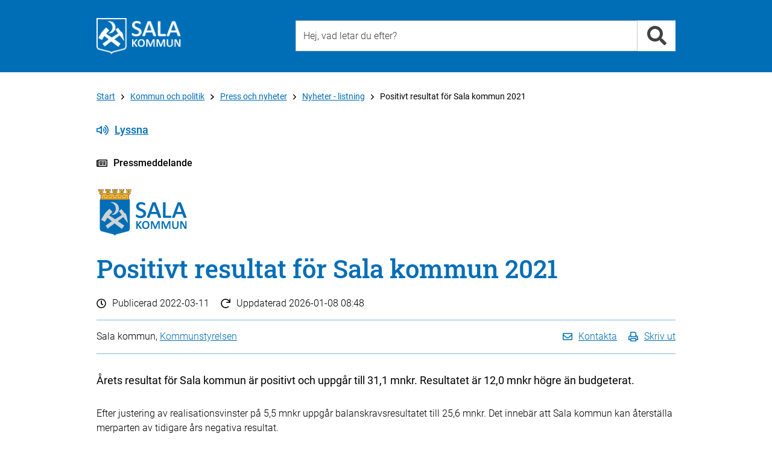

--- FILE ---
content_type: text/html; charset=utf-8
request_url: https://www.sala.se/message/30368/?type=press&ret=http%3A%2F%2Fwww.sala.se%2Finfo%2F12507%2F%3Fret%3Dhttp%3A%252F%252Fwww.sala.se%252F%253Fpage%253Dcategory%2526id%253D4102
body_size: 8914
content:
<!DOCTYPE html>
<html lang="sv" xmlns="http://www.w3.org/1999/xhtml">
	<head>
		<title>Positivt resultat för Sala kommun 2021 - Kommunstyrelsen - Sala kommun</title>
		<meta charset="utf-8" />
		<meta http-equiv="X-UA-Compatible" content="IE=edge" />
		<meta name="viewport" content="width=device-width, initial-scale=1" />
		<meta name="pageId" content="30368" />
		<meta name="pageTypeName" content="message" />
		<meta name="pageDesc" content="Årets resultat för Sala kommun är positivt och uppgår till 31,1 mnkr. Resultatet är 12,0 mnkr högre än budgeterat." />
		<meta name="pageModified" content="2026-01-08" />
		<meta name="pageName" content="Positivt resultat för Sala kommun 2021" />
		<meta name="keywords" content=" , Pressmeddelanden" />
		<meta name="categories" content="4106" />
		<meta name="spc" content="50" />
		<meta name="pagetypenameandid" content="message_30368" />

		
		<!-- Latest compiled and minified CSS -->
		<link rel="stylesheet" href="https://cdn.sala.se/vendor/bootstrap/3.3.5/css/bootstrap_custom.min.css" />

		<link rel="stylesheet" href="/css/openinghours.css" />
		
		<link rel="stylesheet" href="/css/fonts.css">		
		
		<link rel="stylesheet" href="https://cdn.sala.se/vendor/fontawesome/5.0.0/css/fontawesome-pro-core.css">
		<link rel="stylesheet" href="https://cdn.sala.se/vendor/fontawesome/5.0.0/css/fontawesome-pro-regular.css">
		<link rel="stylesheet" href="https://cdn.sala.se/vendor/fontawesome/5.0.0/css/fontawesome-pro-solid.css">
		
		<link rel="stylesheet" href="https://js.arcgis.com/4.11/esri/css/main.css">
		
		<link rel="stylesheet" href="/css/layout2.css" />
		<link rel="stylesheet" href="/css/layout-blocks.css" />
		<link rel="stylesheet" media="print" href="/css/print.css" />

		<script src="https://cdn.sala.se/vendor/jquery/1.11.3/jquery.1.11.3.min.js"></script>
		
		<script defer src="https://cdn.sala.se/vendor/fontawesome/5.0.0/js/packs/solid.min.js"></script>
		<script defer src="https://cdn.sala.se/vendor/fontawesome/5.0.0/js/packs/regular.min.js"></script>
		<script defer src="https://cdn.sala.se/vendor/fontawesome/5.0.0/js/fontawesome.modified.min.js"></script>
		<script src="//f1-eu.readspeaker.com/script/8216/ReadSpeaker.js?pids=embhl" type="text/javascript"></script>

		<script async src="https://js.arcgis.com/4.11/"></script>
		
	</head>

	<body><div class="keyboard-visible" role="navigation" aria-label="Till övergripande innehåll"><a href="#content" tabindex="1">Till övergripande innehåll för webbplatsen</a></div><div class="page">
			<div class="PageSection" role="navigation" aria-label="Sidhuvud"><!-- Utan populära -->
			<div id="header-generic" class="header">
				<div class="container">
					<div id="topheader" class="row">
						<div class="col-md-4 col-sm-4 col-xs-12">
							<div class="topleft">
								<a class="linkblock" href="https://www.sala.se/?page=startpage" title="Länk till startsidan"><img src="https://cdn.sala.se/sitespecific/sala.se/images//sak-logotyp-vit-webb-60px.png" alt="Sala kommuns logotyp" class="main-logotype" /></a>
							</div>
						</div>
						<div class="col-md-8 col-sm-8 col-xs-12">
							<div class="topright">
								<div class="search">
									<div class="inputbox position-relative">
										  <input type="text" class="input search-input typeahead" id="search-input-value2" data-livesearch="#livesearch" placeholder="Hej, vad letar du efter?" title="Hej, vad letar du efter?" />
										  <div id="livesearch"></div>
									</div>
									<div class="inputside"><a href="#" class="search-link" data-id="search-input-value2" title="Sök"><i class="fa fa-search fa-2x" role="presentation" aria-hidden="true"></i></a></div>

								</div>

							</div>
						</div>

					</div>
				</div>
			</div>

<script language="javascript" type="text/javascript">

	$('.search-input').keypress (function (e) {
		if (e.which == 13) {
			var q = $(this).val();
			//alert ('q = ' + q);
			location.href = 'https://www.sala.se/?page=search&q=' + q;
		}
	});

	$('.search-link').unbind('click').click (function (e) {
		e.preventDefault ();

		var dataId = $(this).attr('data-id');

		var q = $('#' + dataId).val();
		//alert ('q = ' + q);
		location.href = 'https://www.sala.se/?page=search&q=' + q;

		return false;
	});

	$(document).ready(function() {
		//$.SmartMenus.Bootstrap.init();
		/*
			markCurrentItem: true,
			markCurrentTree: true,
			keepHighlighted: true
		});
		*/
		
		//fixSearchBox();
	});
	

	var mouseDownHappened = false;
	
	function fixSearchBox() {
	

		$('.typeahead').parent().focusout(function (e) {
			if (mouseDownHappened) {
				mouseDownHappened = false;
				
				var $cur = $(this).find('.typeahead');
				var curId = $cur.attr('id');
				setTimeout(function () { document.getElementById(curId).focus() }, 100);
				
				e.preventDefault();
				return false;
			} else {
				var $clicked = $(e.relatedTarget);
				
				if ($clicked.closest($(this)).length > 0) {
					return;
				}
				
				var $cur = $(this).find('.typeahead');
				
				var suggestionSelector = $cur.attr('data-livesearch');
				
				$(suggestionSelector).html('');
				$(suggestionSelector).css('display','none');
			}
			
		});
		
		var iOS = !!navigator.platform && /iPad|iPhone|iPod/.test(navigator.platform);
		
		if (iOS) {

			$('.typeahead').parent().mousedown(function(e) {
				mouseDownHappened = true;
				
				setTimeout(function () {
					mouseDownHappened = false;
				}, 100);
			});
		}
		
		$('.typeahead').keyup(function (e) {
			var $cur = $(this);
			var suggestionSelector = $cur.attr('data-livesearch');
			var q = $cur.val();
			var curId = $cur.attr('id');

			var searchUrl = 'https://www.sala.se/?page=search&q=' + encodeURIComponent(q);
			
			if (q.length >= 2) {

				$.ajax({
					//url: 'https://www.sala.se/?page=searchsuggestion&q=' + q,
					url: 'https://www.sala.se/services/suggestionsearch.php?q=' + encodeURIComponent(q),
					async: true,
					method: "GET",
					dataType: "json",
					success: function (res) {
						$(suggestionSelector).css('display','none');
						if (typeof(res) != 'undefined' && res != null) {
							var resCode = '';

							for (var i = 0; i < res.length; i++) {
								var title = res[i].text;
								var url = res[i].link;								
								
								if (url.indexOf ('?') >= 0) {
									url += '&';
								} else {
									url += '?';
								}
								
								url += 'zq=' + encodeURIComponent(q);
								
								resCode += '<li><a href="' + url + '">' + title + '</a></li>' + "\r\n";
							}
							
							if (resCode != '') {
							
								resCode = '<div class="livesearch-title">Förslag på resultat</div><ul>' + "\r\n" + resCode + "\r\n";
								resCode += '<li class="right"><a href="' + searchUrl + '">Alla resultat</a></li>' + "\r\n";
								resCode += '</ul>' + "\r\n";
								
								$(suggestionSelector).html(resCode);
							
								$(suggestionSelector).css('display','block');
							} else {
								$(suggestionSelector).html('');
								$(suggestionSelector).css('display','none');
							}
						}
					},
					error: function (jqXHR, textStatus, errorThrown) { 
						$(suggestionSelector).html('');
						$(suggestionSelector).css('display','none');
					}
				});

			} else {
				$(suggestionSelector).css('display','none');
			}
		
		});
	}


</script></div>
			<div class="PageSection" role="main" aria-label="Huvudinneh&aring;ll" id="load-main-content">
			<div id="PageNormal" class="PageContent">
				<div id="ContentHeader" class="container">
					
					<div class="row ContentHeaderBreadcrumb">
						<div id="contentheader-breadcrumb" class="col-md-12"><a href="https://www.sala.se/?page=startpage" class="enabled" aria-label="Till Start" title="Till Start">Start</a><i class="far fa-angle-right breadcrumb-arrow-distance"></i><a href="https://www.sala.se/category/4244" class="enabled" aria-label="Till Kommun och politik" title="Till Kommun och politik">Kommun och politik</a><i class="far fa-angle-right breadcrumb-arrow-distance"></i><a href="https://www.sala.se/?page=category&id=4102" class="enabled" aria-label="Till Press och nyheter" title="Till Press och nyheter">Press och nyheter</a><i class="far fa-angle-right breadcrumb-arrow-distance"></i><a href="https://www.sala.se/info/12507/?ret=http:%2F%2Fwww.sala.se%2F%3Fpage%3Dcategory%26id%3D4102" class="enabled" aria-label="Till Nyheter - listning" title="Till Nyheter - listning">Nyheter - listning</a><i class="far fa-angle-right breadcrumb-arrow-distance"></i>Positivt resultat för Sala kommun 2021</div>
					</div>
					<div class="row ContentHeaderReadSpeaker">
						<div class="col-md-12">
							<!--<div id="readspeaker-nicerbutton" style="display:none;"><a rel="nofollow" class="readspeaker-play" accesskey="L" title="Lyssna p&aring; sidans text med ReadSpeaker" href="//app-eu.readspeaker.com/cgi-bin/rsent?customerid=8216&amp;lang=sv_se&amp;readclass=PageTypeIconAndName,Header,PageShortInfo,PageTools,PageContentBodyClass&amp;url=[[PageUrlEncoded]]"><i class="icon standardicon far fa-volume-up"></i>Lyssna</a></div>-->
							<div id="readspeaker_button1" class="rs_skip rsbtn rs_preserve">
								<a rel="nofollow" class="rsbtn_play" accesskey="L" title="Lyssna på sidans text med ReadSpeaker" href="//app-eu.readspeaker.com/cgi-bin/rsent?customerid=8216&amp;lang=sv_se&amp;readclass=PageTypeIconAndName,Header,PageShortInfo,PageTools,PageContentBodyClass&amp;url=">
									<span class="rsbtn_left rspart rsbtn_special"><i class="icon standardicon far fa-volume-up"></i>Lyssna</span>
									<!--<span class="rsbtn_left rspart rsbtn_special" style="font-family: 'Roboto', Arial;font-size:16px;font-weight:300;padding-right:10px;line-height:26px;"><i class="icon standardicon far fa-volume-up"></i>Lyssna</span>-->									<!--<span class="rsbtn_left rsimg rspart"><span class="rsbtn_text"><span>Lyssna</span></span></span>-->
									<!--<span class="rsbtn_right rsimg rsplay rspart"></span>-->
								</a>
							</div>
						</div>
					</div>
					<div id="PageTypeIconAndName" class="row PageTypeIconAndName">
						<div class="col-md-12">
							<i class="icon standardicon far fa-newspaper"></i>Pressmeddelande 
						</div>
					</div>
					<div class="row PageTypeLogotypes"><div class="col-md-12"><img alt="Logotyp" class="ContentHeaderLogotypeImage" src="https://www.sala.se/resources/images/Startsida/Pressmeddelanden-logotyper/Sala_kommun-murkrona.png" /></div></div>
					<div class="row Header">
						<div class="col-md-12">
							<a name="content"><h1>Positivt resultat för Sala kommun 2021</h1></a>
						</div>
					</div>
					<div class="row PageShortInfo ">
						<div class="col-md-12">
							<div class="PageShortInfo-DatePublished"><i class="icon standardicon far fa-clock"></i>Publicerad <span>2022-03-11</span></div>
							<div class="PageShortInfo-TimeChanged"><i class="icon standardicon far fa-redo"></i>Uppdaterad <span>2026-01-08 08:48</span></div>
						</div>
					</div>
					<div class="row PageTools">
						<div class="col-md-12">
							<div class="PageToolsContent">
								<div class="PageResponsible col-md-6 col-sm-6 col-xs-12">
									Sala kommun, <a href="https://www.sala.se/contact/1782" aria-label="L&#228;nk till kontaktsida f&#246;r Kommunstyrelsen">Kommunstyrelsen</a>
								</div>
								<div class="PageToolsList col-md-6 col-sm-6 col-xs-12">
									<ul>
										<li><a href="#" class="contact-link"><i class="icon standardicon far fa-envelope"></i><span class="linktext">Kontakta</span></a></li>
										<li><a href="javascript:window.print();"><i class="icon standardicon far fa-print"></i><span class="linktext">Skriv ut</span></a></li>
										<!--<li><a href="#"><i class="icon fa fa-rss"></i> Prenumerera</a></li>-->
										<!--<li><a href="#"><i class="icon fa fa-share-alt"></i> Dela</a></li>-->
										<!--<li><a href="https://twitter.com/share?url=https%3a%2f%2fwww.sala.se%2fmessage%2f30368%2f%3ftype%3dpress&amp;text=Positivt+resultat+f%c3%b6r+Sala+kommun+2021" target="_blank"><i class="icon fab fa-twitter"></i></a></li>-->
										<!--<li><a href="https://www.facebook.com/sharer/sharer.php?u=https%3a%2f%2fwww.sala.se%2fmessage%2f30368%2f%3ftype%3dpress&amp;title=Positivt+resultat+f%c3%b6r+Sala+kommun+2021" target="_blank"><i class="icon fab fa-facebook"></i></a></li>-->
									</ul>
								</div>
							</div>
						</div>						
					</div>
					
					<div class="row">
						<div class="col-md-12">
							<div id="PageContentBody" class="PageContentBodyClass">
								
								<!-- PAGECONTENT -->
								<div class="PageContentBodyHeader">
<p>Årets resultat för Sala kommun är positivt och uppgår till 31,1 mnkr. Resultatet är 12,0 mnkr högre än budgeterat. </p>
</div>
<div class="row"><div class="col-md-12 PageContentBodyContent">
<p>Efter justering av realisationsvinster p&aring; 5,5 mnkr uppg&aring;r balanskravsresultatet till 25,6 mnkr.&nbsp;Det inneb&auml;r att Sala kommun kan &aring;terst&auml;lla merparten av tidigare &aring;rs negativa resultat.</p>

<h2>&Ouml;kning av skatteint&auml;kter och statsbidrag</h2>

<p>N&auml;mndernas ramar inf&ouml;r 2021 baserades p&aring; en prognos med l&aring;ga skatteint&auml;kter men under &aring;ret har skatteprognosen utvecklats mycket positivt. I&nbsp;bokslutet redovisar n&auml;mnderna en negativ budgetavvikelse&nbsp;p&aring; -47,7 mnkr men den stora&nbsp;&ouml;kningen av skatteint&auml;kter och statsbidrag g&ouml;r att finansf&ouml;rvaltningen totalt visar en positiv avvikelse p&aring; 59,7 mnkr.</p>

<h2>Coronapandemin har p&aring;verkat resultatet</h2>

<p>Den p&aring;g&aring;ende coronapandemin har fortsatt att p&aring;verka kommunens nettokostnader, ca 12 mnkr ber&auml;knas vara direkt kopplade till pandemin.</p>
</div></div>

<h2>Mer information</h2>
<p><span class="contactperson-infoline"><a class="icon-contactperson-left" href="https://www.sala.se/contact/12934">Anders Wigelsbo (C), ordförande</a><br/> <span class="phonenumber skip-separator">0224-74 71 01</span> <a class="icon-mailto-left" href="mailto:anders.wigelsbo@sala.se">anders.wigelsbo@sala.se</a></span>
</p>





								<div class="RelatedBlock2Column">
<h2>Relaterade kategorier</h2>
<div class="row">
	<div class="col-md-6 col-sm-6 col-xs-12">
		<ul class="RelatedBlock2ColumnList">
			<li class="icon-type icon-category"><a href="https://www.sala.se/category/4102" title="Kommun och politik / Press och nyheter">Kommun och politik / Press och nyheter</a></li>
		</ul>
	</div>
</div>
</div>

							</div>
						</div>
					
					</div>
					
					
					
				</div>
				
				<div>
				</div>
				
			</div>

<script type="text/javascript">
$(document).ready(function () { $('#contact-form-area').hide(); });
</script>


<script src="https://www.sala.se/js/masterNormalPage.js"></script>
<div class="modal fade" id="contactModal" tabindex="-1" role="dialog" aria-labelledby="contactModalLabel">
  <div class="modal-dialog" role="document">
    <div class="modal-content">
      <div class="modal-header">
        <button type="button" class="close" data-dismiss="modal" aria-label="Close"><span aria-hidden="true">×</span></button>
        <div class="modal-title" id="contactModalLabel">Kontakta Kommunstyrelsen</div>
      </div>
      <div class="modal-body">

<p>
<span class="contactperson-infoline">
	<span class="phonenumber skip-separator">0224-74 70 00 (växel)</span><br>
	<a class="icon-mailto-left internal-link" href="mailto:kommun.info@sala.se">kommun.info@sala.se</a>
</span>
</p>
	<p>
		<strong>Besöksadress: </strong>
		<a href="https://maps.google.com/?q=Stora torget 1, 733 30 Sala">Stora torget 1, 733 30 Sala</a>

		<br>
		<a href="https://www.sala.se/contact/1782">Fler kontaktuppgifter</a>
	</p>
<div class="line line-black line-padding line-padding-top-half"><hr></div>
	<p>
		<span><a class="icon-link-left" href="https://www.sala.se/?page=info&id=16274">Felanmälan</a></span><br>
		<span><a class="icon-comment-left" href="https://www.sala.se/synpunkter ">Lämna beröm, förslag eller klagomål</a></span>
	</p>

      </div>
      <div class="modal-footer modal-footer-alignleft">
	<a href="#" data-dismiss="modal">Stäng</a>
      </div>
    </div>
  </div>
</div>
<script type="text/javascript">
$(document).ready(function() {
  $('.contact-link').unbind('click').click(function(e) {
    e.preventDefault();
	$('#contactModal').modal('toggle');
   return false;
  });
});
</script>
</div>
			<div class="PageSection" role="navigation" aria-label="Sidfot">
	<div id="footer-breadcrumb" class="content-space"><div class="container"><div class="row"><div class="footer-breadcrumb col-md-12"><a href="https://www.sala.se/?page=startpage" class="enabled" aria-label="Till Start" title="Till Start">Start</a><i class="far fa-angle-right breadcrumb-arrow-distance"></i><a href="https://www.sala.se/category/4244" class="enabled" aria-label="Till Kommun och politik" title="Till Kommun och politik">Kommun och politik</a><i class="far fa-angle-right breadcrumb-arrow-distance"></i><a href="https://www.sala.se/?page=category&id=4102" class="enabled" aria-label="Till Press och nyheter" title="Till Press och nyheter">Press och nyheter</a><i class="far fa-angle-right breadcrumb-arrow-distance"></i><a href="https://www.sala.se/info/12507/?ret=http:%2F%2Fwww.sala.se%2F%3Fpage%3Dcategory%26id%3D4102" class="enabled" aria-label="Till Nyheter - listning" title="Till Nyheter - listning">Nyheter - listning</a><i class="far fa-angle-right breadcrumb-arrow-distance"></i>Positivt resultat för Sala kommun 2021</div></div></div></div>
	<div id="footer" class="content-space">
		<div class="container">
			
			<div id="footercontent" class="content row">
			
				<div class="footercontent-col services col-xs-12 col-sm-4 col-md-4">
					<h2>Sala kommun</h2>

<ul>
	<li>Kontaktcenter: <a href="tel:0224747000">0224-74 70 00</a></li>
	<li>E-post: <a href="mailto:kommun.info@sala.se">kommun.info@sala.se</a></li>
	<li>Bes&ouml;ksadress: Stora torget 1, Sala</li>
	<li>Postadress: Box 304, 733 25 Sala</li>
	<li>Org. nr: 212000-2098</li>
	<li>&nbsp;</li>
	<li><strong>Fax </strong><strong>v&aring;rd och omsorg</strong></li>
	<li>Barn och ungdomsenheten:<br />
	010-15 14 355</li>
	<li>Vuxenenheten/F&ouml;rs&ouml;rjningsst&ouml;d:<br />
	010-15 14 356</li>
	<li>Bist&aring;ndsenheten:<br />
	010-15 14 354</li>
	<li>&nbsp;</li>
	<li><strong>Fax &ouml;vriga &auml;renden</strong><br />
	0224-67 78 00</li>
	<li><a href="https://www.sala.se/contact">Fler kontaktv&auml;gar</a></li>
</ul>

<p>&nbsp;</p>

<ul>
	<li><a href="https://www.sala.se/selfservice/218/">Fakturor till Sala kommun</a></li>
</ul>

<p>&nbsp;</p>

<ul>
	<li><a href="https://www.sala.se/error">Felanm&auml;lan</a></li>
	<li><a href="https://www.sala.se/feedback">Synpunkter och klagom&aring;l</a></li>
	<li><a href="https://geodata.sala.se/portal/apps/sites/#/salawebbkartor">Kartportal</a></li>
</ul>

<p>&nbsp;</p>

				</div>			
			
				<div class="footercontent-col services col-xs-12 col-sm-4 col-md-4">
					<h2>Kategorier</h2>

<ul>
	<li><a aria-label="Till kategorin Barn och utbildning" href="https://www.sala.se/education">Barn och utbildning</a></li>
	<li><a aria-label="Till kategorin Bygga, bo och miljö" href="https://www.sala.se/housing">Bygga, bo och milj&ouml;</a></li>
	<li><a aria-label="Till kategorin Kommun och politik" href="https://www.sala.se/government">Kommun och politik</a></li>
	<li><a aria-label="Till kategorin Näringsliv och arbete" href="https://www.sala.se/business">N&auml;ringsliv och arbete</a></li>
	<li><a aria-label="Till kategorin Omsorg och hjälp" href="https://www.sala.se/care">Omsorg och hj&auml;lp</a></li>
	<li><a aria-label="Till kategorin Trafik och resor" href="https://www.sala.se/traffic">Trafik och resor</a></li>
	<li><a aria-label="Till kategorin Uppleva och göra" href="https://www.sala.se/todo">Uppleva och g&ouml;ra</a></li>
</ul>

<p>&nbsp;</p>

<h2>F&ouml;lj oss</h2>

<ul>
	<li><a href="https://www.sala.se/fb">Facebook</a></li>
	<li><a href="https://www.sala.se/instagram">Instagram</a></li>
	<li><a href="https://www.sala.se/linkedin">LinkedIn</a></li>
</ul>

<p>&nbsp;</p>

				</div>
				<div class="footercontent-col services col-xs-12 col-sm-4 col-md-4">
					<h2>Service</h2>

<ul>
	<li><a href="https://www.sala.se/news">Press och nyheter</a></li>
	<li><a href="https://www.sala.se/rss">RSS / Prenumerera</a></li>
	<li><a href="https://www.sala.se/newsletter">Nyhetsbrev - Prenumerera</a></li>
	<li><a href="https://www.sala.se/selfservice">Sj&auml;lvservice</a></li>
	<li><a href="https://www.sala.se/selfservice/18423">Mina sidor</a></li>
	<li><a href="https://www.sala.se/job">Lediga jobb</a></li>
	<li><a href="https://www.sala.se/info/32479">Visselbl&aring;sning</a></li>
	<li><a href="https://www.sala.se/staff" title="Personalingång - Besched">Personaling&aring;ng - inloggning</a></li>
</ul>

<p>&nbsp;</p>

<ul>
	<li><a href="https://www.sala.se/cookies">Kakor</a></li>
	<li><a href="https://www.sala.se/about">Om webbplatsen</a></li>
	<li><a href="https://www.sala.se/info/16424">Tillg&auml;nglighet f&ouml;r sala.se</a></li>
	<li><a href="https://www.sala.se/integritetspolicy">Behandling av personuppgifter enligt dataskydds&shy;f&ouml;rordningen</a></li>
</ul>

				</div>

			</div>
		</div>
	</div></div>
		</div>

		<script src="https://cdn.sala.se/vendor/bootstrap/3.3.5/js/bootstrap.min.js"></script>

		<script src="/js/openinghours.js"></script>
		<script src="/js/CommonFunctions.js"></script>
		<script src="/js/contentreferencelist.js"></script>
		<script src="/js/servicelistactiveclientfilter.js?tid=2"></script>
		<script src="/js/servicelistactivedateclientfilter.js?tid=2"></script>
		<script src="/js/activeitemsfilter.js"></script>
		<script src="/js/onpagesearch.js"></script>
		<script src="/js/toggle.js"></script>
		<script src="/js/googlemapshandler.js"></script>
		<script src="/js/arcgishandler.js"></script>


<script src="https://www.sala.se/js/masterDefault.js"></script>

<script language="javascript" type="text/javascript">
	$(document).ready (function () {
		
		var hasCookie = getCookie ('sala-cookies-hide-information');
		
		if (hasCookie && hasCookie == 'yes') {
			// do nothing!
		} else {
			// $('body').append
			
			
			//$('.page').prepend('<div class="cookies-alert cookiedisclaimer"><div class="container"><div class="cookies-alert-content"><div class="row"><div class="col-md-1"><i class="fa fa-exclamation-triangle cookies-alert-icon" aria-hidden="true"></i></div><div class="col-md-8"><p>Vi har placerat cookies på din dator och lagrar ditt IP-nummer för att ge dig en bättre upplevelse av våra webbplatser. Om du inte godkänner eller vill ha mer information kan du läsa mer här: <a href="https://www.sala.se/?page=category&cid=4105&sid=12473">Om cookies och personuppgifter</a></p></div><div class="col-md-2"><form name="cookieForm" method="GET" id="cookieForm"><input class="form-control cookiedisclaimer-button" value="Jag förstår" name="salaHideCookieInformation" type="submit"></form></div></div></div></div></div>');
			$('.page').prepend('<div class="cookies-alert cookiedisclaimer" role="banner" aria-label="Cookiesinformation"><div class="container"><div class="cookies-alert-content"><div class="row"><div class="col-md-10"><p>På sala.se använder vi kakor (cookies) för att webbplatsen ska fungera på ett bra sätt för dig. Genom att surfa vidare godkänner du att vi använder kakor. <a href="https://www.sala.se/?page=category&cid=4105&sid=12473">Om cookies och personuppgifter</a></p></div><div class="col-md-2"><form name="cookieForm" method="GET" id="cookieForm"><input class="form-control cookiedisclaimer-button" value="Jag förstår" name="salaHideCookieInformation" type="submit"></form></div></div></div></div></div>');
			// 

			$(document).ready (function () {
				$('.cookiedisclaimer-button').unbind('click').click (function (e) {
					e.preventDefault();
					
					//var cookieExpire = new Date(1643670000000);
					var cookieExpire = new Date(new Date().setFullYear(new Date().getFullYear() + 1));
					var cookie = "sala-cookies-hide-information=yes; expires="+cookieExpire.toUTCString()+"; path=/;";
					document.cookie = cookie;
					$('.cookiedisclaimer').remove ();
					return false;
				});
			});
		}
		
	});

	function getCookie(name) {
	  var value = "; " + document.cookie;
	  var parts = value.split("; " + name + "=");
	  if (parts.length == 2) return parts.pop().split(";").shift();
	}	

</script>


<script type="text/javascript">
/*<![CDATA[*/
(function() {
var sz = document.createElement('script'); sz.type = 'text/javascript'; sz.async = true;
sz.src = '//siteimproveanalytics.com/js/siteanalyze_7814.js';
var s = document.getElementsByTagName('script')[0]; s.parentNode.insertBefore(sz, s);
})();
/*]]>*/
</script>


<script async src="https://www.sala.se/js/sala400-jsicon.min.js"></script>
	</body>
</html>		


--- FILE ---
content_type: text/css
request_url: https://www.sala.se/css/openinghours.css
body_size: 787
content:
/* RANGE SLIDER STYLES */
.openinghours .range-checkbox { clear:left; float:left; margin:13px 10px 10px; }
.openinghours .range-label { float:left; display:block; width:80px; margin:10px; cursor: pointer; }
.openinghours .range-slider { float:left; margin:10px; }
.openinghours .range-time { /*width:100px; */ float:left; margin:10px; }
.openinghours .range-day-disabled { opacity:.5; }
.openinghours .range-day .ui-slider-range { background: #00A000; }
.openinghours .range-day .ui-slider-handle { cursor:w-resize !important; }
.openinghours .range-day-disabled .ui-slider-range { background: #fff; }
.openinghours .range-day-disabled .ui-slider-handle { cursor:default !important; background:none !important; border:none !important; }
.openinghours .range-values { position:relative; display:block; height:20px; overflow:hidden; margin:10px 0 10px; }
.openinghours .range-values span { position: absolute; border-left: 1px solid grey; padding-left:5px }
.openinghours .range-values span.r-0 { left:0 }
.openinghours .range-values span.r-3 { left:12.5% }
.openinghours .range-values span.r-6 { left:25% }
.openinghours .range-values span.r-9 { left:37.5% }
.openinghours .range-values span.r-12 { left:50% }
.openinghours .range-values span.r-15 { left:62.5% }
.openinghours .range-values span.r-18 { left:75% }
.openinghours .range-values span.r-21 { left:87.5% }
.openinghours .range-values span.r-24 { left:100%;margin-left:-1px; }

.openinghours .range-button {
	padding-left: 5px; 
	padding-right: 5px; 
	height: 20px; 
	line-height: 1.5; 
	margin-top: 10px;
	background: #00A000;
}

.openinghours .range-day-disabled .range-button {
	display: none;
}

/* RESULT DATA STYLES */
#schedule { width: 500px; background:#eee; margin-top:20px; }
#schedule th { text-align: left;border-bottom:1px solid grey; }
#schedule th,#schedule td { padding:5px; }


.openinghours .range-slider,.range-values {
  width: 400px;
}

.openinghours .range-values,#schedule {
  margin-left: 143px;
}
